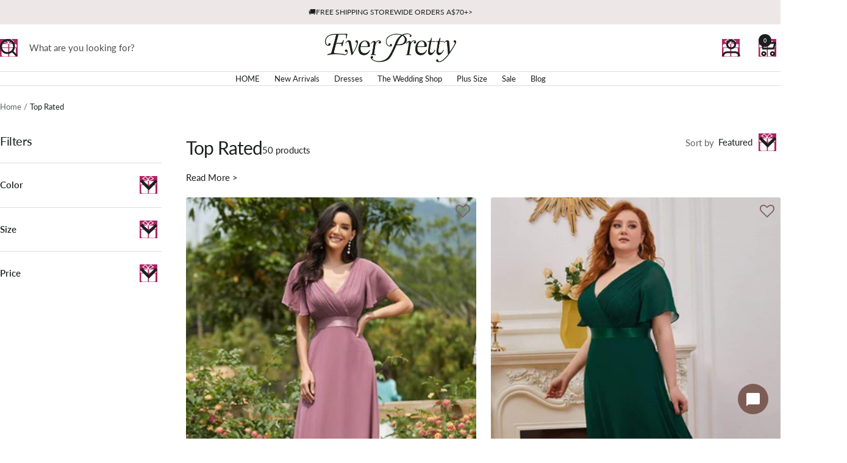

--- FILE ---
content_type: image/svg+xml
request_url: https://cdn.shopifycdn.net/s/files/1/0050/8402/0810/files/gift.svg?v=1604373830
body_size: 126
content:
<svg id="图层_1" data-name="图层 1" xmlns="http://www.w3.org/2000/svg" viewBox="0 0 48 48"><defs><style>.cls-1{fill:#ad2563;}.cls-2{fill:#fff;}</style></defs><title>gift</title><rect class="cls-1" width="48" height="48"/><path class="cls-2" d="M41,13.77H25.11v8.94H45.3V17.26C45.3,15.33,43.36,13.77,41,13.77Z"/><path class="cls-2" d="M22.29,13.77H6.43c-2.39,0-4.32,1.56-4.32,3.49v5.45H22.29Z"/><path class="cls-2" d="M22.29,24.39H4.18V43.72c0,1.92,1.94,3.49,4.32,3.49H22.29Z"/><path class="cls-2" d="M25.11,24.39V47.21h13.8c2.38,0,4.31-1.57,4.31-3.49V24.39Z"/><path class="cls-2" d="M14.75.26A37.07,37.07,0,0,1,9.8,4.86l0,0-.42.28a6.44,6.44,0,0,1-1.75.69s-1.93.92,2,2.93,8.51,4.59,13.39,4.5C23,13.29,24.73,4.76,14.75.26ZM11.66,8l-1-.52a9.34,9.34,0,0,1-1.1-.64,7.89,7.89,0,0,0,.92-.46l0,0h0L11,6l0,0A32.4,32.4,0,0,0,15.21,2.3a11.19,11.19,0,0,1,5.55,6.42,10.24,10.24,0,0,1,.48,2.94C17.93,11.24,14.62,9.54,11.66,8Z"/><path class="cls-2" d="M22.66,13.29c4.87.09,9.41-2.48,13.38-4.5s2-2.93,2-2.93a6.57,6.57,0,0,1-1.75-.69l-.41-.28,0,0A36.71,36.71,0,0,1,30.94.26C21,4.76,22.66,13.29,22.66,13.29Zm1.78-1.63a10.6,10.6,0,0,1,.48-2.94A11.23,11.23,0,0,1,30.47,2.3,32.53,32.53,0,0,0,34.64,6l0,0c.16.12.33.23.49.33h0l0,0a7.17,7.17,0,0,0,.92.46A9.64,9.64,0,0,1,35,7.5L34,8C31.06,9.54,27.76,11.24,24.44,11.66Z"/></svg>

--- FILE ---
content_type: text/javascript
request_url: https://au.ever-pretty.com/cdn/shop/t/51/assets/JScollection.js?v=168965748774178447341721611532
body_size: -340
content:
$(function(){window.location.pathname=="/collections/evening-dresses"&&(window.location.href="/collections/evening-dresses-gowns")});function show_collection_description(){$(".collection_description_btn").bind("click",function(){$(this).hasClass("active")?$(this).text("Read More >").removeClass("active"):$(this).text("See Less >").addClass("active"),$(".collection_description-container .collection_description").slideToggle()}),$(".collectionOtherContent .show-more-text").bind("click",function(){$(this).hasClass("active")?$(this).text("Read More >").removeClass("active"):$(this).text("See Less >").addClass("active"),$(this).prev(".t").toggleClass("active")})}$(document).ready(function(){show_collection_description()}),$(document).ready(function(){$(".shopify-section--main-collection").find("#facet-main").attr("data-collection-title")=="Custom Size"&&$(".product-item .product-item__quick-form").remove()}),$(function(){$(".collectionFaqText .show-more-text").bind("click",function(){$(this).hasClass("active")?$(this).text("Read More >").removeClass("active"):$(this).text("See Less >").addClass("active"),$(this).prev(".t").toggleClass("active")}),$(".collectionFaqBox .item").click(function(){$(this).hasClass("on")?($(this).removeClass("on"),$(this).find(".text").slideUp()):($(".collectionFaqBox .item").removeClass("on"),$(this).addClass("on"),$(".collectionFaqBox .item").find(".text").slideUp(),$(this).find(".text").slideDown())})}),$(function(){var length=$(".collectionNewsList .item").length;length==0?$(".collectionNewsList").hide():$(".collectionNewsList").show()});
//# sourceMappingURL=/cdn/shop/t/51/assets/JScollection.js.map?v=168965748774178447341721611532
